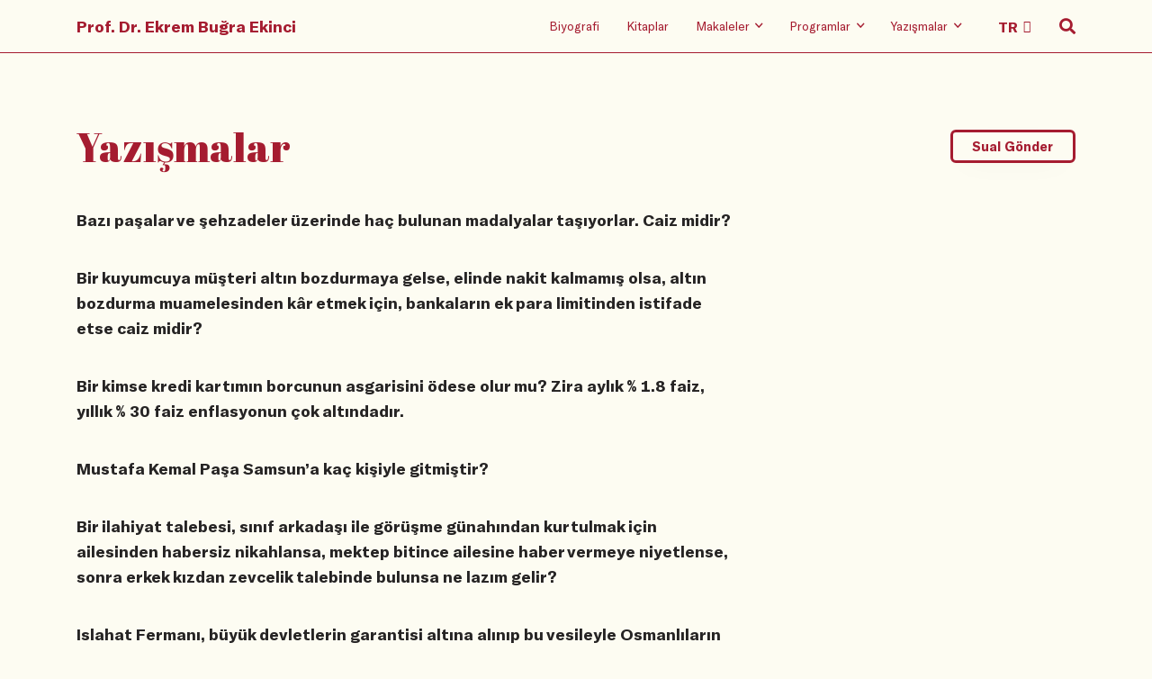

--- FILE ---
content_type: text/html
request_url: https://ekrembugraekinci.com/questions/?pg=60&id=
body_size: 115328
content:
<!DOCTYPE html>
<html lang="tr">

<head>
	<meta charset="utf-8" />
    <meta name="viewport" content="width=device-width, initial-scale=1, shrink-to-fit=no" />
    <link rel="stylesheet" href="/static/css/bootstrap.grid.css" />
    <link rel="stylesheet" href="/static/css/reset.css" />
    <link rel="stylesheet" href="/static/css/fa.min.css" />
    <link rel="stylesheet" href="/static/css/swiper.min.css" />
    <link rel="stylesheet" href="/static/css/typeface.css" />
    <link rel="stylesheet" href="/static/css/index.min.css" />
	<meta name="keywords" content="Ekrem Buğra Ekinci, Ekrem Ekinci, Osmanlı Hukuku, Hukuk Tarihi, islam hukuku, İslam hukuku, Mahkemeler, tanzimat, klasik devir, roma hukuku, şeriat mahkemeleri, tarih, osmanlı devleti, selçuklu devleti, kültürel makaleler, tarihi makaleler">
	<meta name="description" content="Ekrem Buğra Ekinci'nin resmi web sayfasıdır. Osmanlı Hukuku, İslam Hukuku ve Hukuk Tarihi hakkında bilgiler ihtiva etmektedir.">
	<meta name="rating" content="General">
	<meta name="distribution" content="Global">
	<meta name="googlebot" CONTENT="index, follow">
	<meta name="robots" content="all">
	<meta name="robots" CONTENT="index, follow">
	<meta NAME="classification" content="hukuk, tarih">
	<meta name="author" content="ekrem ekinci">
	<meta name="revisit-after" content="1">
	<meta name="google-site-verification" content="3_f5TFHi6yM5OY2etNI4PhIBu0pu9tE1dnTO0m8wJNY" />
	<link rel="apple-touch-icon" sizes="57x57" href="/fv/apple-icon-57x57.png">
	<link rel="apple-touch-icon" sizes="60x60" href="/fv/apple-icon-60x60.png">
	<link rel="apple-touch-icon" sizes="72x72" href="/fv/apple-icon-72x72.png">
	<link rel="apple-touch-icon" sizes="76x76" href="/fv/apple-icon-76x76.png">
	<link rel="apple-touch-icon" sizes="114x114" href="/fv/apple-icon-114x114.png">
	<link rel="apple-touch-icon" sizes="120x120" href="/fv/apple-icon-120x120.png">
	<link rel="apple-touch-icon" sizes="144x144" href="/fv/apple-icon-144x144.png">
	<link rel="apple-touch-icon" sizes="152x152" href="/fv/apple-icon-152x152.png">
	<link rel="apple-touch-icon" sizes="180x180" href="/fv/apple-icon-180x180.png">
	<link rel="icon" type="image/png" sizes="192x192"  href="/fv/android-icon-192x192.png">
	<link rel="icon" type="image/png" sizes="32x32" href="/fv/favicon-32x32.png">
	<link rel="icon" type="image/png" sizes="96x96" href="/fv/favicon-96x96.png">
	<link rel="icon" type="image/png" sizes="16x16" href="/fv/favicon-16x16.png">
	<link rel="manifest" href="/fv/manifest.json">
	<meta name="msapplication-TileColor" content="#ffffff">
	<meta name="msapplication-TileImage" content="/fv/ms-icon-144x144.png">
	<meta name="theme-color" content="#ffffff">
	
	<script type="text/javascript">
	function gotopage2(selval){
	var value = selval.options[selval.selectedIndex].value;
	window.location.href=value;
	}
	</script>
	
<!-- Google tag (gtag.js) -->
<script async src="https://www.googletagmanager.com/gtag/js?id=G-7PGGH6CY04"></script>
<script>
  window.dataLayer = window.dataLayer || [];
  function gtag(){dataLayer.push(arguments);}
  gtag('js', new Date());

  gtag('config', 'G-7PGGH6CY04');
</script>
	
    <title>Yazışmalar</title>
</head>

<body>
   
<header data-aos="fade-in">
        <div class="container">
            <div class="row">
                <div class="col-12 holder">
                    <nav>
                        <div class="hamburger-wrap d-flex d-lg-none">
                            <button class="hamburger hamburger--collapse" type="button">
                                <span class="hamburger-box">
                                    <span class="hamburger-inner"></span>
                                </span>
                            </button>
                        </div>
                        <div class="home-logo">
                            <a class="hidden-link" href="/">Prof. Dr. Ekrem Buğra Ekinci</a>
                        </div>
                        <ul class=" menu-items">
                            <li class="d-none d-lg-block"><a class="hidden-link" href="/biography">Biyografi</a></li>
                            <li class="d-none d-lg-block"><a class="hidden-link" href="/books">Kitaplar</a></li>
                            <li class="d-none d-lg-block">
                                <a class="hidden-link" href="/articles/?ID=1">
                                    <span>Makaleler</span>
                                    <i class="far fa-angle-down"></i>
                                </a>
                                <ul class="sub-menu">
                                    <li><a href="/articles/?ID=1">Aktüel</a></li>
                                    <li><a href="/articles/?ID=2">Akademik</a></li>
                                    <li><a href="/articles/?ID=3">English</a></li>
                                    <li><a href="/articles/?ID=4">Arabic</a></li>
                                    <li><a href="/articles/?ID=5">Diğer Diller</a></li>
                                </ul>
                            </li>
                            <li class="d-none d-lg-block">
                                <a class="hidden-link" href="/radio-shows">
                                    <span>Programlar</span>
                                    <i class="far fa-angle-down"></i>
                                </a>
                                <ul class="sub-menu">
                                    <li><a href="/tv-shows">Televizyon</a></li>
                                    <li><a href="/radio-shows">Radyo</a></li>
                                    <li><a href="/youtube">Youtube</a></li>

                                </ul>
                            </li>
                            <li class="d-none d-lg-block">
                                <a class="hidden-link" href="/questions">
                                    <span>Yazışmalar</span>
                                    <i class="far fa-angle-down"></i>
                                </a>
                                <ul class="sub-menu">
                                    <li><a href="/questions">Tüm Sualler</a></li>
                                    <li><a href="/keywords">Sual Başlıkları</a></li>
									<li><a href="/send-question/">Sual Gönder</a></li>
									<li><a href="/search-advanced/">Arama</a></li>
                                </ul>
                            </li>
                            <li class="d-none d-lg-block language-select">
                                <select class="header-select" onchange="gotopage2(this)">
                                    <option value="/">TR</option>
                                    <option value="/en">EN</option>
									<option value="/ar">AR</option>
                                </select>
                            </li>
                            <li class="search-icon">
                                <i class="fas fa-search"></i>
                                <i class="far fa-search"></i>
                                <i class="far fa-times"></i>
                            </li>
                        </ul>
                    </nav>


                </div>
            </div>
        </div>
        <div class="mobile-menu d-block d-lg-none">
            <div class="container">
                <div class="row">
                    <div class="col-12">
                        <ul class="mobile-menu-list">
                            <li class="mobile-menu-item">
                                <a class="mobile-hidden" href="/biography">Biyografi</a>
                            </li>
                            <li class="mobile-menu-item">
                                <a class="mobile-hidden" href="/books">Kitaplar</a>
                            </li>
                            <li class="mobile-menu-item">
                                <a class="mobile-hidden" href="/articles/?ID=1">Makaleler</a>
                                <ul class="mobile-submenu wrapping">
                                    <li class="mobile-submenu-item">
                                        <a href="/articles/?ID=1">- Aktüel</a>
                                    </li>
                                    <li class="mobile-submenu-item">
                                        <a href="/articles/?ID=2">- Akademik</a>
                                    </li>
                                    <li class="mobile-submenu-item">
                                        <a href="/articles/?ID=3">- English</a>
                                    </li>
                                    <li class="mobile-submenu-item">
                                        <a href="/articles/?ID=4">- Arabic</a>
                                    </li>
                                    <li class="mobile-submenu-item">
                                        <a href="/articles/?ID=5">- Diğer Diller</a>
                                    </li>
                                </ul>
                            </li>
                            <li class="mobile-menu-item">
                                <a class="mobile-hidden" href="/radio-shows">Programlar</a>
                                <ul class="mobile-submenu wrapping">
                                    <li class="mobile-submenu-item">
                                        <a href="/tv-shows">- Televizyon</a>
                                    </li>
                                    <li class="mobile-submenu-item">
                                        <a href="/radio-shows">- Radyo</a>
                                    </li>
                                    <li class="mobile-submenu-item">
                                        <a href="/youtube">- Youtube</a>
                                    </li>
                                </ul>
                            </li>
                            <li class="mobile-menu-item">
                                <a class="mobile-hidden" href="/questions">Yazışmalar</a>
                                <ul class="mobile-submenu wrapping">
                                    <li class="mobile-submenu-item">
                                        <a href="/questions">- Tüm Sualler</a>
                                    </li>
									<li class="mobile-submenu-item">
                                        <a href="/keywords">- Sual Başlıkları</a>
                                    </li>
									<li class="mobile-submenu-item">
                                        <a href="/send-question">- Sual Gönder</a>
                                    </li>
									<li class="mobile-submenu-item">
                                        <a href="/search-advanced">- Arama</a>
                                    </li>
                                </ul>
                            </li>
                        </ul>
                    </div>
                </div>
            </div>
        </div>
        <div class="search-wrp">
            <div class="container">
                <div class="row justify-content-lg-center">
                    <div class="col-12 col-lg-8">
                        <form method="get" action="/search-results">
                            <span class="mb-s-i label-wrp">
                                <label for="q">Suallerde, makalelerde, programlarda arama yapın.</label>
                            </span>
                            <span class="mb-s-i input-wrp">
                                <input type="search" name="srch" id="srch" placeholder="Arama yapın" />
                                <button class="transparent">
                                    <i class="far fa-search"></i>
                                </button>
								
                            </span>
							<span class="mb-s-i radio-wrp"">
							<p>
                                        <a href="/search-advanced">Gelişmiş Arama İçin Tıklayınız!</a>
                                    </p>
							</span>
							<span class="mb-s-i radio-wrp" style="display:none;">
                                <input type="radio" class="custom-control-input" id="type" name="type" value="makale" checked="">
                                <label class="custom-control-label" for="type">Makaleler</label>

                                <input type="radio" class="custom-control-input" id="type2" name="type" value="yazisma">
                                <label class="custom-control-label" for="type2">Yazışmalar</label>

                                <input type="radio" class="custom-control-input" id="type3" name="type" value="program">
                                <label class="custom-control-label" for="type3">Programlar</label>
                            </span>
                        </form>
                    </div>
                </div>
            </div>
        </div>
    </header>

    <main class="questions">

        <div class="container">
            <div class="row">
                <div class="col-12">
                    <div data-aos="fade-in" data-aos-anchor-placement="top-bottom" class="page-header">
                        <h1>Yazışmalar</h1>
                        <button class="main-button" onclick="location.href='/send-question';">Sual Gönder</button>
                    </div>
                </div>
            </div>
            <div class="row">
                <div class="col-12 col-lg-8">
                    <ul class="questions-list">
					
					
                        <li data-aos="fade-in" data-aos-anchor-placement="top-bottom" class="questions-list-item">
                            <a href="/question/?ID=38887&text=bazi-paşalar-ve-şehzadeler-üzerinde-haç-bulunan-madalyalar-taşiyorlar--caiz-midir-
">
                                <!-- <div class="date-day">
                                    <span class="date">27 Nisan 2012</span>, <span class="day">Cuma</span>
                                </div> -->
                                <div class="question-title">
                                   Bazı paşalar ve şehzadeler üzerinde haç bulunan madalyalar taşıyorlar. Caiz midir?

                                </div>
                            </a>
                        </li>
                    
					
                        <li data-aos="fade-in" data-aos-anchor-placement="top-bottom" class="questions-list-item">
                            <a href="/question/?ID=38870&text=bir-kuyumcuya-müşteri-altin-bozdurmaya-gelse--elinde-nakit-kalmamiş-olsa--altin-bozdurma-muamelesinden-kâr-etmek-için--bankalarin-ek-para-limitinden-istifade-etse-caiz-midir-
">
                                <!-- <div class="date-day">
                                    <span class="date">27 Nisan 2012</span>, <span class="day">Cuma</span>
                                </div> -->
                                <div class="question-title">
                                   Bir kuyumcuya müşteri altın bozdurmaya gelse, elinde nakit kalmamış olsa, altın bozdurma muamelesinden kâr etmek için, bankaların ek para limitinden istifade etse caiz midir?

                                </div>
                            </a>
                        </li>
                    
					
                        <li data-aos="fade-in" data-aos-anchor-placement="top-bottom" class="questions-list-item">
                            <a href="/question/?ID=38869&text=bir-kimse-kredi-kartimin-borcunun-asgarisini-ödese-olur-mu--zira-aylik-%-1-8-faiz--yillik-%-30-faiz-enflasyonun-çok-altindadir-
">
                                <!-- <div class="date-day">
                                    <span class="date">27 Nisan 2012</span>, <span class="day">Cuma</span>
                                </div> -->
                                <div class="question-title">
                                   Bir kimse kredi kartımın borcunun asgarisini ödese olur mu? Zira aylık % 1.8 faiz, yıllık % 30 faiz enflasyonun çok altındadır.

                                </div>
                            </a>
                        </li>
                    
					
                        <li data-aos="fade-in" data-aos-anchor-placement="top-bottom" class="questions-list-item">
                            <a href="/question/?ID=38868&text=mustafa-kemal-paşa-samsun’a-kaç-kişiyle-gitmiştir-
">
                                <!-- <div class="date-day">
                                    <span class="date">27 Nisan 2012</span>, <span class="day">Cuma</span>
                                </div> -->
                                <div class="question-title">
                                   Mustafa Kemal Paşa Samsun’a kaç kişiyle gitmiştir?

                                </div>
                            </a>
                        </li>
                    
					
                        <li data-aos="fade-in" data-aos-anchor-placement="top-bottom" class="questions-list-item">
                            <a href="/question/?ID=38867&text=bir-ilahiyat-talebesi--sinif-arkadaşi-ile-görüşme-günahindan-kurtulmak-için-ailesinden-habersiz-nikahlansa--mektep-bitince-ailesine-haber-vermeye-niyetlense--sonra-erkek-kizdan-zevcelik-talebinde-bulunsa-ne-lazim-gelir-
">
                                <!-- <div class="date-day">
                                    <span class="date">27 Nisan 2012</span>, <span class="day">Cuma</span>
                                </div> -->
                                <div class="question-title">
                                   Bir ilahiyat talebesi, sınıf arkadaşı ile görüşme günahından kurtulmak için ailesinden habersiz nikahlansa, mektep bitince ailesine haber vermeye niyetlense, sonra erkek kızdan zevcelik talebinde bulunsa ne lazım gelir?

                                </div>
                            </a>
                        </li>
                    
					
                        <li data-aos="fade-in" data-aos-anchor-placement="top-bottom" class="questions-list-item">
                            <a href="/question/?ID=38847&text=islahat-fermani--büyük-devletlerin-garantisi-altina-alinip-bu-vesileyle-osmanlilarin-iç-işlerine-karişmasina-yol-açtiği-için-tenkit-olunuyor--ne-dersiniz-
">
                                <!-- <div class="date-day">
                                    <span class="date">27 Nisan 2012</span>, <span class="day">Cuma</span>
                                </div> -->
                                <div class="question-title">
                                   Islahat Fermanı, büyük devletlerin garantisi altına alınıp bu vesileyle Osmanlıların iç işlerine karışmasına yol açtığı için tenkit olunuyor. Ne dersiniz?

                                </div>
                            </a>
                        </li>
                    
					
                        <li data-aos="fade-in" data-aos-anchor-placement="top-bottom" class="questions-list-item">
                            <a href="/question/?ID=38846&text=bazi-kitaplarinizda-kaynakça-ve-dipnot-olmamasinin-sebebi-nedir-
">
                                <!-- <div class="date-day">
                                    <span class="date">27 Nisan 2012</span>, <span class="day">Cuma</span>
                                </div> -->
                                <div class="question-title">
                                   Bazı kitaplarınızda kaynakça ve dipnot olmamasının sebebi nedir?

                                </div>
                            </a>
                        </li>
                    
					
                        <li data-aos="fade-in" data-aos-anchor-placement="top-bottom" class="questions-list-item">
                            <a href="/question/?ID=38845&text=gelire-endeksli-senet-ticareti-caiz-midir-
">
                                <!-- <div class="date-day">
                                    <span class="date">27 Nisan 2012</span>, <span class="day">Cuma</span>
                                </div> -->
                                <div class="question-title">
                                   Gelire endeksli senet ticareti caiz midir?

                                </div>
                            </a>
                        </li>
                    
					
                        <li data-aos="fade-in" data-aos-anchor-placement="top-bottom" class="questions-list-item">
                            <a href="/question/?ID=38844&text=halet-efendi--terekesinden-fener-rum-patrikhanesi'ne-miras-birakiyor--bu-caiz-mi--sizce-böyle-yapmasinin-sebebi-nedir-
">
                                <!-- <div class="date-day">
                                    <span class="date">27 Nisan 2012</span>, <span class="day">Cuma</span>
                                </div> -->
                                <div class="question-title">
                                   Halet Efendi, terekesinden Fener Rum Patrikhanesi'ne miras bırakıyor. Bu caiz mi? Sizce böyle yapmasının sebebi nedir?

                                </div>
                            </a>
                        </li>
                    
					
                        <li data-aos="fade-in" data-aos-anchor-placement="top-bottom" class="questions-list-item">
                            <a href="/question/?ID=38843&text=zevc-ve-zevcenin-birbiri-için-eş-kelimesini-kullanmasi-münasip-midir-
">
                                <!-- <div class="date-day">
                                    <span class="date">27 Nisan 2012</span>, <span class="day">Cuma</span>
                                </div> -->
                                <div class="question-title">
                                   Zevc ve zevcenin birbiri için eş kelimesini kullanması münasip midir?

                                </div>
                            </a>
                        </li>
                    
					
                        <li data-aos="fade-in" data-aos-anchor-placement="top-bottom" class="questions-list-item">
                            <a href="/question/?ID=38842&text=kimya-fabrikasinda-çalişan-işçinin--çözücü-madde-doldururken--teneffüs-ettiği-buhar-nedeniyle-orucu-bozulur-mu-
">
                                <!-- <div class="date-day">
                                    <span class="date">27 Nisan 2012</span>, <span class="day">Cuma</span>
                                </div> -->
                                <div class="question-title">
                                   Kimya fabrikasında çalışan işçinin, çözücü madde doldururken, teneffüs ettiği buhar nedeniyle orucu bozulur mu?

                                </div>
                            </a>
                        </li>
                    
					
                        <li data-aos="fade-in" data-aos-anchor-placement="top-bottom" class="questions-list-item">
                            <a href="/question/?ID=38841&text=osmanli-devleti’nin-ilk-zamanlarina-ait-vesikalarda-bazi-kelimelerin-farkli-farkli-yazilişinin-sebebi-nedir-
">
                                <!-- <div class="date-day">
                                    <span class="date">27 Nisan 2012</span>, <span class="day">Cuma</span>
                                </div> -->
                                <div class="question-title">
                                   Osmanlı Devleti’nin ilk zamanlarına ait vesikalarda bazı kelimelerin farklı farklı yazılışının sebebi nedir?

                                </div>
                            </a>
                        </li>
                    
					
                        <li data-aos="fade-in" data-aos-anchor-placement="top-bottom" class="questions-list-item">
                            <a href="/question/?ID=38840&text=ismail-fenni-ertuğrul-nasil-birisidir-
">
                                <!-- <div class="date-day">
                                    <span class="date">27 Nisan 2012</span>, <span class="day">Cuma</span>
                                </div> -->
                                <div class="question-title">
                                   İsmail Fenni Ertuğrul nasıl birisidir?

                                </div>
                            </a>
                        </li>
                    
					
                        <li data-aos="fade-in" data-aos-anchor-placement="top-bottom" class="questions-list-item">
                            <a href="/question/?ID=38839&text=kur’an-i-kerim-okuyup-sevabini-ölünün-ruhuna-bağişlamak-islam’da-yoktur-diyenin-hükmü-nedir-
">
                                <!-- <div class="date-day">
                                    <span class="date">27 Nisan 2012</span>, <span class="day">Cuma</span>
                                </div> -->
                                <div class="question-title">
                                   Kur’an-ı kerim okuyup sevabını ölünün ruhuna bağışlamak İslam’da yoktur diyenin hükmü nedir?

                                </div>
                            </a>
                        </li>
                    
					
                        <li data-aos="fade-in" data-aos-anchor-placement="top-bottom" class="questions-list-item">
                            <a href="/question/?ID=38838&text=ikindiden-sonra-uyumanin-hükmü-nedir-
">
                                <!-- <div class="date-day">
                                    <span class="date">27 Nisan 2012</span>, <span class="day">Cuma</span>
                                </div> -->
                                <div class="question-title">
                                   İkindiden sonra uyumanın hükmü nedir?

                                </div>
                            </a>
                        </li>
                    
					
                        <li data-aos="fade-in" data-aos-anchor-placement="top-bottom" class="questions-list-item">
                            <a href="/question/?ID=38837&text=adak-etini-akrabasina-verse--onlar-da-kesene-ikram-etse--yiyebilir-mi-
">
                                <!-- <div class="date-day">
                                    <span class="date">27 Nisan 2012</span>, <span class="day">Cuma</span>
                                </div> -->
                                <div class="question-title">
                                   Adak etini akrabasına verse, onlar da kesene ikram etse, yiyebilir mi?

                                </div>
                            </a>
                        </li>
                    
					
                        <li data-aos="fade-in" data-aos-anchor-placement="top-bottom" class="questions-list-item">
                            <a href="/question/?ID=38835&text=süt-emziren-kadinin-sütü-faydali-olup-bunu-sağip-namahrem-bir-erkeğin-mesela-gözüne-damla-olarak-kullanilmasi-caiz-midir-
">
                                <!-- <div class="date-day">
                                    <span class="date">27 Nisan 2012</span>, <span class="day">Cuma</span>
                                </div> -->
                                <div class="question-title">
                                   Süt emziren kadının sütü faydalı olup bunu sağıp namahrem bir erkeğin mesela gözüne damla olarak kullanılması caiz midir?

                                </div>
                            </a>
                        </li>
                    
					
                        <li data-aos="fade-in" data-aos-anchor-placement="top-bottom" class="questions-list-item">
                            <a href="/question/?ID=38834&text=kan-baği-olan-iki-kişiyi-ayni-firmada-çaliştirmiyorlar--kan-baği-olduğu-halde-yalan-beyanda-bulunmak-kul-hakki-olur-mu-
">
                                <!-- <div class="date-day">
                                    <span class="date">27 Nisan 2012</span>, <span class="day">Cuma</span>
                                </div> -->
                                <div class="question-title">
                                   Kan bağı olan iki kişiyi aynı firmada çalıştırmıyorlar. Kan bağı olduğu halde yalan beyanda bulunmak kul hakkı olur mu?

                                </div>
                            </a>
                        </li>
                    
					
                        <li data-aos="fade-in" data-aos-anchor-placement="top-bottom" class="questions-list-item">
                            <a href="/question/?ID=38764&text=bir-arkadaşim-bana-birkaç-ödünç-kitap-vermişti--sonra-irtibatimiz-kesildi--kitaplarini-gel-al-dediysem-de-almadi--senin-olsun--sen-de-başkalarina-verirsin-dedi--başkalarina-vermek-zorunda-miyim-
">
                                <!-- <div class="date-day">
                                    <span class="date">27 Nisan 2012</span>, <span class="day">Cuma</span>
                                </div> -->
                                <div class="question-title">
                                   Bir arkadaşım bana birkaç ödünç kitap vermişti. Sonra irtibatımız kesildi. Kitaplarını gel al dediysem de almadı. Senin olsun, sen de başkalarına verirsin dedi. Başkalarına vermek zorunda mıyım?

                                </div>
                            </a>
                        </li>
                    
					
                        <li data-aos="fade-in" data-aos-anchor-placement="top-bottom" class="questions-list-item">
                            <a href="/question/?ID=38763&text=mazbut-bir-şekilde-bilinen-peygamber-kabirleri-var-midir-">
                                <!-- <div class="date-day">
                                    <span class="date">27 Nisan 2012</span>, <span class="day">Cuma</span>
                                </div> -->
                                <div class="question-title">
                                   Mazbut bir şekilde bilinen peygamber kabirleri var mıdır?
                                </div>
                            </a>
                        </li>
                    
					
                        <li data-aos="fade-in" data-aos-anchor-placement="top-bottom" class="questions-list-item">
                            <a href="/question/?ID=38762&text=mektebin-spor-salonunun-işiğini--prizini--klimasini-şahsi-muhtelif-sporlar-için-kullanmak-caiz-midir-
">
                                <!-- <div class="date-day">
                                    <span class="date">27 Nisan 2012</span>, <span class="day">Cuma</span>
                                </div> -->
                                <div class="question-title">
                                   Mektebin spor salonunun ışığını, prizini, klimasını şahsi muhtelif sporlar için kullanmak caiz midir?

                                </div>
                            </a>
                        </li>
                    
					
                        <li data-aos="fade-in" data-aos-anchor-placement="top-bottom" class="questions-list-item">
                            <a href="/question/?ID=38761&text=cemaat-imami-rekâtlarin-sayisinda-hata-yaparsa-cemaat-ne-yapar-
">
                                <!-- <div class="date-day">
                                    <span class="date">27 Nisan 2012</span>, <span class="day">Cuma</span>
                                </div> -->
                                <div class="question-title">
                                   Cemaat imamı rekâtların sayısında hata yaparsa cemaat ne yapar?

                                </div>
                            </a>
                        </li>
                    
					
                        <li data-aos="fade-in" data-aos-anchor-placement="top-bottom" class="questions-list-item">
                            <a href="/question/?ID=38760&text=bir-gayri-müslim-için-bir-müslümandan-daha-ahlâklidir-denir-mi-
">
                                <!-- <div class="date-day">
                                    <span class="date">27 Nisan 2012</span>, <span class="day">Cuma</span>
                                </div> -->
                                <div class="question-title">
                                   Bir gayrı müslim için bir müslümandan daha ahlâklıdır denir mi?

                                </div>
                            </a>
                        </li>
                    
					
                        <li data-aos="fade-in" data-aos-anchor-placement="top-bottom" class="questions-list-item">
                            <a href="/question/?ID=38759&text=mehmet-akif--“medeniyet-dediğin-tek-dişi-kalmiş-canavar”-derken-neyi-anlatmak-istemiştir--
">
                                <!-- <div class="date-day">
                                    <span class="date">27 Nisan 2012</span>, <span class="day">Cuma</span>
                                </div> -->
                                <div class="question-title">
                                   Mehmet Akif, “Medeniyet dediğin tek dişi kalmış canavar” derken neyi anlatmak istemiştir? 

                                </div>
                            </a>
                        </li>
                    
					
                        <li data-aos="fade-in" data-aos-anchor-placement="top-bottom" class="questions-list-item">
                            <a href="/question/?ID=38758&text=herhangi-bir-harami-işlemem-gerekiyor-demek-mahzurlu-mu--
">
                                <!-- <div class="date-day">
                                    <span class="date">27 Nisan 2012</span>, <span class="day">Cuma</span>
                                </div> -->
                                <div class="question-title">
                                   Herhangi bir haramı işlemem gerekiyor demek mahzurlu mu? 

                                </div>
                            </a>
                        </li>
                    
					
                        <li data-aos="fade-in" data-aos-anchor-placement="top-bottom" class="questions-list-item">
                            <a href="/question/?ID=38757&text=mesela-fatih-sultan-mehmed’in-rodos’ta--belgrad’da-kaybetmesi--bunlarin-meşru-cihad-olmadiğini-mi-gösterir-
">
                                <!-- <div class="date-day">
                                    <span class="date">27 Nisan 2012</span>, <span class="day">Cuma</span>
                                </div> -->
                                <div class="question-title">
                                   Mesela Fatih Sultan Mehmed’in Rodos’ta, Belgrad’da kaybetmesi, bunların meşru cihad olmadığını mı gösterir?

                                </div>
                            </a>
                        </li>
                    
					
                        <li data-aos="fade-in" data-aos-anchor-placement="top-bottom" class="questions-list-item">
                            <a href="/question/?ID=38756&text=bende-biraz-korkaklik-var--kavgaci-birisi-değilim--kavgadan-korkuyorum--tarihi-şahsiyetler-gibi-cesur-olmak-istiyorum--bunun-için-ne-yapmaliyim-
">
                                <!-- <div class="date-day">
                                    <span class="date">27 Nisan 2012</span>, <span class="day">Cuma</span>
                                </div> -->
                                <div class="question-title">
                                   Bende biraz korkaklık var. Kavgacı birisi değilim. Kavgadan korkuyorum. Tarihi şahsiyetler gibi cesur olmak istiyorum. Bunun için ne yapmalıyım?

                                </div>
                            </a>
                        </li>
                    
					
                        <li data-aos="fade-in" data-aos-anchor-placement="top-bottom" class="questions-list-item">
                            <a href="/question/?ID=38755&text=namaz-kilarken-rabita-yapilir-mi-
">
                                <!-- <div class="date-day">
                                    <span class="date">27 Nisan 2012</span>, <span class="day">Cuma</span>
                                </div> -->
                                <div class="question-title">
                                   Namaz kılarken rabıta yapılır mı?

                                </div>
                            </a>
                        </li>
                    
					
                        <li data-aos="fade-in" data-aos-anchor-placement="top-bottom" class="questions-list-item">
                            <a href="/question/?ID=38754&text=yalniz-yaşayan-bir-yaşli-kadinin-3-kizi-1-oğlu-kalsa--mirasi-nasil-taksim-edilir-
">
                                <!-- <div class="date-day">
                                    <span class="date">27 Nisan 2012</span>, <span class="day">Cuma</span>
                                </div> -->
                                <div class="question-title">
                                   Yalnız yaşayan bir yaşlı kadının 3 kızı 1 oğlu kalsa, mirası nasıl taksim edilir?

                                </div>
                            </a>
                        </li>
                    
					
                        <li data-aos="fade-in" data-aos-anchor-placement="top-bottom" class="questions-list-item">
                            <a href="/question/?ID=38753&text=yamaç-paraşütü-gibi-aktiviteler-caiz-midir-
">
                                <!-- <div class="date-day">
                                    <span class="date">27 Nisan 2012</span>, <span class="day">Cuma</span>
                                </div> -->
                                <div class="question-title">
                                   Yamaç paraşütü gibi aktiviteler caiz midir?

                                </div>
                            </a>
                        </li>
                    
					
                        <li data-aos="fade-in" data-aos-anchor-placement="top-bottom" class="questions-list-item">
                            <a href="/question/?ID=38752&text=cevdet-paşa-maruzat’ta-zamparalarin-çoğalip--gulamparalarin-azaldiğini--gulamparalikla-meşhur-kamil-ve-ali-paşalar-ile-onlara-mensup-olanlar-kalmadi-sözüyle-ne-kast-ediyor-
">
                                <!-- <div class="date-day">
                                    <span class="date">27 Nisan 2012</span>, <span class="day">Cuma</span>
                                </div> -->
                                <div class="question-title">
                                   Cevdet Paşa Maruzat’ta zamparaların çoğalıp, gulamparaların azaldığını, gulamparalıkla meşhur Kamil ve Ali Paşalar ile onlara mensup olanlar kalmadı sözüyle ne kast ediyor?

                                </div>
                            </a>
                        </li>
                    
					
                        <li data-aos="fade-in" data-aos-anchor-placement="top-bottom" class="questions-list-item">
                            <a href="/question/?ID=38751&text=telefondan-mesaj-yoluyla-helallik-almak-muteber-olur-mu--
">
                                <!-- <div class="date-day">
                                    <span class="date">27 Nisan 2012</span>, <span class="day">Cuma</span>
                                </div> -->
                                <div class="question-title">
                                   Telefondan mesaj yoluyla helallik almak muteber olur mu? 

                                </div>
                            </a>
                        </li>
                    
					
                        <li data-aos="fade-in" data-aos-anchor-placement="top-bottom" class="questions-list-item">
                            <a href="/question/?ID=38750&text=bir-osmanli-bürokrati-öldüğü-zaman-mirasina-el-konulduğu--müsadere-edildiği-doğru-mudur-
">
                                <!-- <div class="date-day">
                                    <span class="date">27 Nisan 2012</span>, <span class="day">Cuma</span>
                                </div> -->
                                <div class="question-title">
                                   Bir Osmanlı bürokratı öldüğü zaman mirasına el konulduğu, müsadere edildiği doğru mudur?

                                </div>
                            </a>
                        </li>
                    
					
                        <li data-aos="fade-in" data-aos-anchor-placement="top-bottom" class="questions-list-item">
                            <a href="/question/?ID=38749&text=emirguneoğlu’na-sultan-iv-murad’in-itibar-etmesinin-sebebi-nedir-
">
                                <!-- <div class="date-day">
                                    <span class="date">27 Nisan 2012</span>, <span class="day">Cuma</span>
                                </div> -->
                                <div class="question-title">
                                   Emirguneoğlu’na Sultan IV.Murad’ın itibar etmesinin sebebi nedir?

                                </div>
                            </a>
                        </li>
                    
					
                        <li data-aos="fade-in" data-aos-anchor-placement="top-bottom" class="questions-list-item">
                            <a href="/question/?ID=38748&text=ekonomik-sebeplerle-kayinvalidem-gelinini-ve-oğlunu-bizim-yanimiza-g&ouml;ndermek-istiyor--mahremiyet-sebebiyle-bunu-kabul-etmek-mecburiyetinde-miyim-">
                                <!-- <div class="date-day">
                                    <span class="date">27 Nisan 2012</span>, <span class="day">Cuma</span>
                                </div> -->
                                <div class="question-title">
                                   Ekonomik sebeplerle kayınvalidem gelinini ve oğlunu bizim yanımıza g&ouml;ndermek istiyor. Mahremiyet sebebiyle bunu kabul etmek mecburiyetinde miyim?
                                </div>
                            </a>
                        </li>
                    
					
                        <li data-aos="fade-in" data-aos-anchor-placement="top-bottom" class="questions-list-item">
                            <a href="/question/?ID=38747&text=babasinin-icralik-borcu-olan-biri--kardeşine-zekât-verse--o-da-babalarinin-borcunu-ödese-caiz-olur-mu-
">
                                <!-- <div class="date-day">
                                    <span class="date">27 Nisan 2012</span>, <span class="day">Cuma</span>
                                </div> -->
                                <div class="question-title">
                                   Babasının icralık borcu olan biri, kardeşine zekât verse, o da babalarının borcunu ödese caiz olur mu?

                                </div>
                            </a>
                        </li>
                    
					
                        <li data-aos="fade-in" data-aos-anchor-placement="top-bottom" class="questions-list-item">
                            <a href="/question/?ID=38746&text=pazartesi-oruç-tutmayi-adayan-o-gün-tutamasa--sali-tutsa-olur-mu-
">
                                <!-- <div class="date-day">
                                    <span class="date">27 Nisan 2012</span>, <span class="day">Cuma</span>
                                </div> -->
                                <div class="question-title">
                                   Pazartesi oruç tutmayı adayan o gün tutamasa, Salı tutsa olur mu?

                                </div>
                            </a>
                        </li>
                    
					
                        <li data-aos="fade-in" data-aos-anchor-placement="top-bottom" class="questions-list-item">
                            <a href="/question/?ID=38745&text=adak-orucu-tutan-kimse-sefere-çiksa-bozabilir-mi-
">
                                <!-- <div class="date-day">
                                    <span class="date">27 Nisan 2012</span>, <span class="day">Cuma</span>
                                </div> -->
                                <div class="question-title">
                                   Adak orucu tutan kimse sefere çıksa bozabilir mi?

                                </div>
                            </a>
                        </li>
                    
					
                        <li data-aos="fade-in" data-aos-anchor-placement="top-bottom" class="questions-list-item">
                            <a href="/question/?ID=38744&text=cenaze-yikandiktan-ve-kefenlendikten-sonra-ayağindan-kan-gelse-tekrar-yikanir-mi-
">
                                <!-- <div class="date-day">
                                    <span class="date">27 Nisan 2012</span>, <span class="day">Cuma</span>
                                </div> -->
                                <div class="question-title">
                                   Cenaze yıkandıktan ve kefenlendikten sonra ayağından kan gelse tekrar yıkanır mı?

                                </div>
                            </a>
                        </li>
                    
					
                        <li data-aos="fade-in" data-aos-anchor-placement="top-bottom" class="questions-list-item">
                            <a href="/question/?ID=38743&text=hitan-(sünnet-olmanin)-dinde-tam-olarak-fonksiyonu-nedir--
">
                                <!-- <div class="date-day">
                                    <span class="date">27 Nisan 2012</span>, <span class="day">Cuma</span>
                                </div> -->
                                <div class="question-title">
                                   Hıtan (sünnet olmanın) dinde tam olarak fonksiyonu nedir? 

                                </div>
                            </a>
                        </li>
                    
					
                        <li data-aos="fade-in" data-aos-anchor-placement="top-bottom" class="questions-list-item">
                            <a href="/question/?ID=38742&text=diyet-ödeyecek-parasi-olmayan-kimsenin-diyeti-beytülmaldan-mi-ödenirdi-
">
                                <!-- <div class="date-day">
                                    <span class="date">27 Nisan 2012</span>, <span class="day">Cuma</span>
                                </div> -->
                                <div class="question-title">
                                   Diyet ödeyecek parası olmayan kimsenin diyeti beytülmaldan mı ödenirdi?

                                </div>
                            </a>
                        </li>
                    
					
                        <li data-aos="fade-in" data-aos-anchor-placement="top-bottom" class="questions-list-item">
                            <a href="/question/?ID=38741&text=alişveriş-sitelerinde-sanal-cüzdan-tatbikati-var--alişveriş-öncesinde-veya-tam-alişveriş-aninda-eğer-parayi-cüzdana-yükleyip-alişveriş-yapilirsa-bir-miktar-cüzdana-iade-ediliyor--caiz-midir-
">
                                <!-- <div class="date-day">
                                    <span class="date">27 Nisan 2012</span>, <span class="day">Cuma</span>
                                </div> -->
                                <div class="question-title">
                                   Alışveriş sitelerinde sanal cüzdan tatbikatı var. Alışveriş öncesinde veya tam alışveriş anında eğer parayı cüzdana yükleyip alışveriş yapılırsa bir miktar cüzdana iade ediliyor. Caiz midir?

                                </div>
                            </a>
                        </li>
                    
					
                        <li data-aos="fade-in" data-aos-anchor-placement="top-bottom" class="questions-list-item">
                            <a href="/question/?ID=38740&text=ziya-hurşid'in-meşhur-tehdide-rağmen-saltanatin-ilgasi-kanuna-muhalif-olmasinin-sebebi-neydi--padişahi-veya-hanedani-mi-seviyordu--bu-muhalefetine-rağmen-nasil-hayatta-kalabildi-

">
                                <!-- <div class="date-day">
                                    <span class="date">27 Nisan 2012</span>, <span class="day">Cuma</span>
                                </div> -->
                                <div class="question-title">
                                   Ziya Hurşid'in meşhur tehdide rağmen saltanatın ilgası kanuna muhalif olmasının sebebi neydi? Padişahı veya hanedanı mı seviyordu? Bu muhalefetine rağmen nasıl hayatta kalabildi?


                                </div>
                            </a>
                        </li>
                    
					
                        <li data-aos="fade-in" data-aos-anchor-placement="top-bottom" class="questions-list-item">
                            <a href="/question/?ID=38739&text=amerika’daki-jüri-sisteminin-kaynaği-islam-hukuku-mudur-
">
                                <!-- <div class="date-day">
                                    <span class="date">27 Nisan 2012</span>, <span class="day">Cuma</span>
                                </div> -->
                                <div class="question-title">
                                   Amerika’daki jüri sisteminin kaynağı İslam hukuku mudur?

                                </div>
                            </a>
                        </li>
                    
					
                        <li data-aos="fade-in" data-aos-anchor-placement="top-bottom" class="questions-list-item">
                            <a href="/question/?ID=38738&text=sultan-mecid-ve-zevcesinin-vefat-ve-sultan-vahideddin’in-doğum-tarihleri-nedir-
">
                                <!-- <div class="date-day">
                                    <span class="date">27 Nisan 2012</span>, <span class="day">Cuma</span>
                                </div> -->
                                <div class="question-title">
                                   Sultan Mecid ve zevcesinin vefat ve Sultan Vahideddin’in doğum tarihleri nedir?

                                </div>
                            </a>
                        </li>
                    
					
                        <li data-aos="fade-in" data-aos-anchor-placement="top-bottom" class="questions-list-item">
                            <a href="/question/?ID=38737&text=torunlari-sultan-vahideddin’e-neden-şahbaba-diye-hitap-ediyor-
">
                                <!-- <div class="date-day">
                                    <span class="date">27 Nisan 2012</span>, <span class="day">Cuma</span>
                                </div> -->
                                <div class="question-title">
                                   Torunları Sultan Vahideddin’e neden şahbaba diye hitap ediyor?

                                </div>
                            </a>
                        </li>
                    
					
                        <li data-aos="fade-in" data-aos-anchor-placement="top-bottom" class="questions-list-item">
                            <a href="/question/?ID=38735&text=bir-kimse-sefere-çiksa--giderken-130-km-gitse--dönerken-80-km-lik-kisa-yoldan-gelse--dönerken-seferiliği-devam-eder-mi-
">
                                <!-- <div class="date-day">
                                    <span class="date">27 Nisan 2012</span>, <span class="day">Cuma</span>
                                </div> -->
                                <div class="question-title">
                                   Bir kimse sefere çıksa, giderken 130 km gitse, dönerken 80 km.lik kısa yoldan gelse, dönerken seferiliği devam eder mi?

                                </div>
                            </a>
                        </li>
                    
					
                        <li data-aos="fade-in" data-aos-anchor-placement="top-bottom" class="questions-list-item">
                            <a href="/question/?ID=38734&text=sango-(deniz-mercani)-isimli-deniz-mahsulünden-elde-edilen-bir-gida-takviye-mamulü-vardir--kullanilmasi-caiz-mi-
">
                                <!-- <div class="date-day">
                                    <span class="date">27 Nisan 2012</span>, <span class="day">Cuma</span>
                                </div> -->
                                <div class="question-title">
                                   Sango (deniz mercanı) isimli deniz mahsulünden elde edilen bir gıda takviye mamulü vardır. Kullanılması caiz mi?

                                </div>
                            </a>
                        </li>
                    
					
                        <li data-aos="fade-in" data-aos-anchor-placement="top-bottom" class="questions-list-item">
                            <a href="/question/?ID=38732&text=ev-sahibi-fahiş-fiyatlari-iddia-ederek-1-yillik-kira-kontrati-içinde-kiraya-zam-yapabilir-mi-
">
                                <!-- <div class="date-day">
                                    <span class="date">27 Nisan 2012</span>, <span class="day">Cuma</span>
                                </div> -->
                                <div class="question-title">
                                   Ev sahibi fahiş fiyatları iddia ederek 1 yıllık kira kontratı içinde kiraya zam yapabilir mi?

                                </div>
                            </a>
                        </li>
                    
					
                        <li data-aos="fade-in" data-aos-anchor-placement="top-bottom" class="questions-list-item">
                            <a href="/question/?ID=38731&text=bir-müslüman--mülhid-olduğunu-katiyen-bildiği-ama-diğer-insanlarin-bilmediği-biri-öldüğünde--cenaze-namazinin-kilinmamasi-gerektiğini-söylemek-mecburiyetinde-midir-
">
                                <!-- <div class="date-day">
                                    <span class="date">27 Nisan 2012</span>, <span class="day">Cuma</span>
                                </div> -->
                                <div class="question-title">
                                   Bir Müslüman, mülhid olduğunu katiyen bildiği ama diğer insanların bilmediği biri öldüğünde, cenaze namazının kılınmaması gerektiğini söylemek mecburiyetinde midir?

                                </div>
                            </a>
                        </li>
                    
					
                        <li data-aos="fade-in" data-aos-anchor-placement="top-bottom" class="questions-list-item">
                            <a href="/question/?ID=38730&text=“dininizin-yarisini-hümeyra’dan-(ayşe’den)-öğreniniz”-hadis-i-şerifinin-bir-varyantinda-üçte-ikisini--diğerinde-ise-üçte-birini-rivayeti-geçiyor--hangisi-doğrudur-
">
                                <!-- <div class="date-day">
                                    <span class="date">27 Nisan 2012</span>, <span class="day">Cuma</span>
                                </div> -->
                                <div class="question-title">
                                   “Dininizin yarısını Hümeyra’dan (Ayşe’den) öğreniniz” hadis-i şerifinin bir varyantında üçte ikisini, diğerinde ise üçte birini rivayeti geçiyor. Hangisi doğrudur?

                                </div>
                            </a>
                        </li>
                    
					
                        <li data-aos="fade-in" data-aos-anchor-placement="top-bottom" class="questions-list-item">
                            <a href="/question/?ID=38729&text=katl-olunan-padişahlar-içerisinde-sultan-iv--mustafa-diğerlerinden-farkli-bir-tarafa-konulabilir-mi-
">
                                <!-- <div class="date-day">
                                    <span class="date">27 Nisan 2012</span>, <span class="day">Cuma</span>
                                </div> -->
                                <div class="question-title">
                                   Katl olunan padişahlar içerisinde Sultan IV. Mustafa diğerlerinden farklı bir tarafa konulabilir mi?

                                </div>
                            </a>
                        </li>
                    
					
                        <li data-aos="fade-in" data-aos-anchor-placement="top-bottom" class="questions-list-item">
                            <a href="/question/?ID=38709&text=latince-nasil-oldu-da-ölü-bir-lisan-haline-geldi-">
                                <!-- <div class="date-day">
                                    <span class="date">27 Nisan 2012</span>, <span class="day">Cuma</span>
                                </div> -->
                                <div class="question-title">
                                   Latince nasıl oldu da ölü bir lisan haline geldi?
                                </div>
                            </a>
                        </li>
                    
					
                        <li data-aos="fade-in" data-aos-anchor-placement="top-bottom" class="questions-list-item">
                            <a href="/question/?ID=38673&text=bir-tanidiğim-cinleri-gördüğünü--onlarin-kendisine-haç-öptürmeye-çaliştiğini--“allah-baba-de”-gibi-telkinlerde-bulunduklari-söylüyor--ayrica-arada-“sen-şeytansin”-ve-“çocuğumu-öldürmeye-çalişiyorsunuz”-diyerek-bazi-insanlara-saldiriyor--ne-yapmalidir-
">
                                <!-- <div class="date-day">
                                    <span class="date">27 Nisan 2012</span>, <span class="day">Cuma</span>
                                </div> -->
                                <div class="question-title">
                                   Bir tanıdığım cinleri gördüğünü, onların kendisine haç öptürmeye çalıştığını, “Allah baba de” gibi telkinlerde bulundukları söylüyor. Ayrıca arada “sen şeytansın” ve “çocuğumu öldürmeye çalışıyorsunuz” diyerek bazı insanlara saldırıyor. Ne yapmalıdır?

                                </div>
                            </a>
                        </li>
                    
					
                        <li data-aos="fade-in" data-aos-anchor-placement="top-bottom" class="questions-list-item">
                            <a href="/question/?ID=38672&text=sultan-ibrahim'in-mülteka'yi-resmi-tatbikat-yapan-emri-hangi-tarihlidir-
">
                                <!-- <div class="date-day">
                                    <span class="date">27 Nisan 2012</span>, <span class="day">Cuma</span>
                                </div> -->
                                <div class="question-title">
                                   Sultan İbrahim'in Mülteka'yı resmi tatbikat yapan emri hangi tarihlidir?

                                </div>
                            </a>
                        </li>
                    
					
                        <li data-aos="fade-in" data-aos-anchor-placement="top-bottom" class="questions-list-item">
                            <a href="/question/?ID=38671&text=ingiltere-ve-fransa’nin-ittihadçilari-daha-sonraki-naziler-gibi-harp-ve-insanlik-suçu-işleyen-bir-siyasi-parti-olarak-gördüklerini-söyleyebilir-miyiz-
">
                                <!-- <div class="date-day">
                                    <span class="date">27 Nisan 2012</span>, <span class="day">Cuma</span>
                                </div> -->
                                <div class="question-title">
                                   İngiltere ve Fransa’nın İttihadçıları daha sonraki Naziler gibi harp ve insanlık suçu işleyen bir siyasi parti olarak gördüklerini söyleyebilir miyiz?

                                </div>
                            </a>
                        </li>
                    
					
                        <li data-aos="fade-in" data-aos-anchor-placement="top-bottom" class="questions-list-item">
                            <a href="/question/?ID=38670&text=sultan-vahideddin’in-ve-onu-sevenlerin-hem-o-zaman-hem-de-şu-an-ulusalcilarin-gadrine-maruz-kalmasinin-hikmeti-ne-olabilir-
">
                                <!-- <div class="date-day">
                                    <span class="date">27 Nisan 2012</span>, <span class="day">Cuma</span>
                                </div> -->
                                <div class="question-title">
                                   Sultan Vahideddin’in ve onu sevenlerin hem o zaman hem de şu an ulusalcıların gadrine maruz kalmasının hikmeti ne olabilir?

                                </div>
                            </a>
                        </li>
                    
					
                        <li data-aos="fade-in" data-aos-anchor-placement="top-bottom" class="questions-list-item">
                            <a href="/question/?ID=38669&text=vefat-eden-babanin-mali--geride-kalan-1-zevce--biri-bekâr-2-oğlu-ve-biri-dul-3-kiz-arasinda-nasil-paylaşilir-
">
                                <!-- <div class="date-day">
                                    <span class="date">27 Nisan 2012</span>, <span class="day">Cuma</span>
                                </div> -->
                                <div class="question-title">
                                   Vefat eden babanın malı, geride kalan 1 zevce, biri bekâr 2 oğlu ve biri dul 3 kız arasında nasıl paylaşılır?

                                </div>
                            </a>
                        </li>
                    
					
                        <li data-aos="fade-in" data-aos-anchor-placement="top-bottom" class="questions-list-item">
                            <a href="/question/?ID=38668&text=hazret-i-ibrahim’in--musa’nin--isa'nin-yaşadiğina-dair-müşahhas-delil-var-midir-
">
                                <!-- <div class="date-day">
                                    <span class="date">27 Nisan 2012</span>, <span class="day">Cuma</span>
                                </div> -->
                                <div class="question-title">
                                   Hazret-i İbrahim’in, Musa’nın, İsa'nın yaşadığına dair müşahhas delil var mıdır?

                                </div>
                            </a>
                        </li>
                    
					
                        <li data-aos="fade-in" data-aos-anchor-placement="top-bottom" class="questions-list-item">
                            <a href="/question/?ID=38667&text=contréxeville-anlaşmasi-nedir-
">
                                <!-- <div class="date-day">
                                    <span class="date">27 Nisan 2012</span>, <span class="day">Cuma</span>
                                </div> -->
                                <div class="question-title">
                                   Contréxeville Anlaşması nedir?

                                </div>
                            </a>
                        </li>
                    
					
                        <li data-aos="fade-in" data-aos-anchor-placement="top-bottom" class="questions-list-item">
                            <a href="/question/?ID=38666&text=gençlerde-bu-denli-dinsizleşme-cereyanini-neye-bağliyorsunuz--bu-meselenin-halli-nasil-mümkün-olur-
">
                                <!-- <div class="date-day">
                                    <span class="date">27 Nisan 2012</span>, <span class="day">Cuma</span>
                                </div> -->
                                <div class="question-title">
                                   Gençlerde bu denli dinsizleşme cereyanını neye bağlıyorsunuz? Bu meselenin halli nasıl mümkün olur?

                                </div>
                            </a>
                        </li>
                    
					
                        <li data-aos="fade-in" data-aos-anchor-placement="top-bottom" class="questions-list-item">
                            <a href="/question/?ID=38665&text=allah-şahittir-ki-şu-işi-yapmayacağim-dese--yemin-midir-
">
                                <!-- <div class="date-day">
                                    <span class="date">27 Nisan 2012</span>, <span class="day">Cuma</span>
                                </div> -->
                                <div class="question-title">
                                   Allah şahittir ki şu işi yapmayacağım dese, yemin midir?

                                </div>
                            </a>
                        </li>
                    
					
                        <li data-aos="fade-in" data-aos-anchor-placement="top-bottom" class="questions-list-item">
                            <a href="/question/?ID=38664&text=geçici-ya-da-ebedi-evlenme-yasaği-olan-kişilerin-evlenmeleri-durumunda-bu-kişilere-recm-cezasi-tatbik-edilir-mi--
">
                                <!-- <div class="date-day">
                                    <span class="date">27 Nisan 2012</span>, <span class="day">Cuma</span>
                                </div> -->
                                <div class="question-title">
                                   Geçici ya da ebedi evlenme yasağı olan kişilerin evlenmeleri durumunda bu kişilere recm cezası tatbik edilir mi? 

                                </div>
                            </a>
                        </li>
                    
					
                        <li data-aos="fade-in" data-aos-anchor-placement="top-bottom" class="questions-list-item">
                            <a href="/question/?ID=38663&text=arkadaşlarla-ileride-ev-yapmak-üzere-kooperatif-kurduk--bir-tarla-aliyoruz--kurucular-olarak-emek-harciyoruz--kurucu-7-kişi-hisse-başina-daha-düşük-bir-meblağ-ödese-caiz-olur-mu-
">
                                <!-- <div class="date-day">
                                    <span class="date">27 Nisan 2012</span>, <span class="day">Cuma</span>
                                </div> -->
                                <div class="question-title">
                                   Arkadaşlarla ileride ev yapmak üzere kooperatif kurduk. Bir tarla alıyoruz. Kurucular olarak emek harcıyoruz. Kurucu 7 kişi hisse başına daha düşük bir meblağ ödese caiz olur mu?

                                </div>
                            </a>
                        </li>
                    
					
                        <li data-aos="fade-in" data-aos-anchor-placement="top-bottom" class="questions-list-item">
                            <a href="/question/?ID=38662&text=ayin-yarilmasi-gibi-büyük-bir-hadisenin--bütün-tarihi-kaynaklarda-geçmesi-ya-da-en-azindan-bazi-ecnebi-kaynaklarda-geçmesi-lazim-gelmez-mi-
">
                                <!-- <div class="date-day">
                                    <span class="date">27 Nisan 2012</span>, <span class="day">Cuma</span>
                                </div> -->
                                <div class="question-title">
                                   Ayın yarılması gibi büyük bir hadisenin, bütün tarihi kaynaklarda geçmesi ya da en azından bazı ecnebi kaynaklarda geçmesi lazım gelmez mi?

                                </div>
                            </a>
                        </li>
                    
					
                        <li data-aos="fade-in" data-aos-anchor-placement="top-bottom" class="questions-list-item">
                            <a href="/question/?ID=38661&text=bir-ayette-her-canlidan-bir-çift-yarattik-demesine-rağmen--bazi-canlilarin-tek-cinsiyetli-olduğunu-bazi-canlilarda-da-ikiden-fazla-cinsiyet-bulunduğunu-biliyoruz--ne-dersiniz-
">
                                <!-- <div class="date-day">
                                    <span class="date">27 Nisan 2012</span>, <span class="day">Cuma</span>
                                </div> -->
                                <div class="question-title">
                                   Bir ayette her canlıdan bir çift yarattık demesine rağmen, bazı canlıların tek cinsiyetli olduğunu bazı canlılarda da ikiden fazla cinsiyet bulunduğunu biliyoruz. Ne dersiniz?

                                </div>
                            </a>
                        </li>
                    
					
                        <li data-aos="fade-in" data-aos-anchor-placement="top-bottom" class="questions-list-item">
                            <a href="/question/?ID=38660&text=neden-peygamber-mucizelerini-o-zamanda-yaşamiş-insanlar-gördü-de-biz-göremiyoruz--
">
                                <!-- <div class="date-day">
                                    <span class="date">27 Nisan 2012</span>, <span class="day">Cuma</span>
                                </div> -->
                                <div class="question-title">
                                   Neden peygamber mucizelerini o zamanda yaşamış insanlar gördü de biz göremiyoruz? 

                                </div>
                            </a>
                        </li>
                    
					
                        <li data-aos="fade-in" data-aos-anchor-placement="top-bottom" class="questions-list-item">
                            <a href="/question/?ID=38659&text=neden-kur’an-i-kerimde-sadece-arap-yarimadasinda-bulunan-şeyler-geçiyor-da--mesela-farkli-bir-meyve-ya-da-kutuplar-geçmiyor-
">
                                <!-- <div class="date-day">
                                    <span class="date">27 Nisan 2012</span>, <span class="day">Cuma</span>
                                </div> -->
                                <div class="question-title">
                                   Neden Kur’an-ı kerimde sadece Arap yarımadasında bulunan şeyler geçiyor da, mesela farklı bir meyve ya da kutuplar geçmiyor?

                                </div>
                            </a>
                        </li>
                    
					
                        <li data-aos="fade-in" data-aos-anchor-placement="top-bottom" class="questions-list-item">
                            <a href="/question/?ID=38658&text=müslümanlar-bir-harb-kazandiği-zaman-allah'in-yardimi-ile-oldu-deyip--kaybettikleri-zaman-neden-imtihan-diyorlar--
">
                                <!-- <div class="date-day">
                                    <span class="date">27 Nisan 2012</span>, <span class="day">Cuma</span>
                                </div> -->
                                <div class="question-title">
                                   Müslümanlar bir harb kazandığı zaman Allah'ın yardımı ile oldu deyip, kaybettikleri zaman neden imtihan diyorlar? 

                                </div>
                            </a>
                        </li>
                    
					
                        <li data-aos="fade-in" data-aos-anchor-placement="top-bottom" class="questions-list-item">
                            <a href="/question/?ID=38657&text=deist-bir-arkadaşim-nuh-tufaninin-gilgamiş-destanindan-ilham-alan-bir-mit-hikaye-olduğunu-düşünüyor--ne-dersiniz-
">
                                <!-- <div class="date-day">
                                    <span class="date">27 Nisan 2012</span>, <span class="day">Cuma</span>
                                </div> -->
                                <div class="question-title">
                                   Deist bir arkadaşım Nuh tufanının Gılgamış destanından ilham alan bir mit hikaye olduğunu düşünüyor. Ne dersiniz?

                                </div>
                            </a>
                        </li>
                    
					
                        <li data-aos="fade-in" data-aos-anchor-placement="top-bottom" class="questions-list-item">
                            <a href="/question/?ID=38656&text=bir-ateist--peygamberimize-“muhammed”-diye-hitap-ederse-ikaz-etmek-lazim-gelir-mi-
">
                                <!-- <div class="date-day">
                                    <span class="date">27 Nisan 2012</span>, <span class="day">Cuma</span>
                                </div> -->
                                <div class="question-title">
                                   Bir ateist, peygamberimize “Muhammed” diye hitap ederse ikaz etmek lazım gelir mi?

                                </div>
                            </a>
                        </li>
                    
					
                        <li data-aos="fade-in" data-aos-anchor-placement="top-bottom" class="questions-list-item">
                            <a href="/question/?ID=38655&text=1453-yilindan-önce-bizans-sarayinda-hangi-dil-konuşulurdu-
">
                                <!-- <div class="date-day">
                                    <span class="date">27 Nisan 2012</span>, <span class="day">Cuma</span>
                                </div> -->
                                <div class="question-title">
                                   1453 yılından önce Bizans sarayında hangi dil konuşulurdu?

                                </div>
                            </a>
                        </li>
                    
					
                        <li data-aos="fade-in" data-aos-anchor-placement="top-bottom" class="questions-list-item">
                            <a href="/question/?ID=38654&text=harbden-kaçmak-büyük-günahlardan-olduğuna-göre--memleketimize-gelen-sağlikli-suriyelilerin-hükmü-nedir-
">
                                <!-- <div class="date-day">
                                    <span class="date">27 Nisan 2012</span>, <span class="day">Cuma</span>
                                </div> -->
                                <div class="question-title">
                                   Harbden kaçmak büyük günahlardan olduğuna göre, memleketimize gelen sağlıklı Suriyelilerin hükmü nedir?

                                </div>
                            </a>
                        </li>
                    
					
                        <li data-aos="fade-in" data-aos-anchor-placement="top-bottom" class="questions-list-item">
                            <a href="/question/?ID=38653&text=haram-bir-şeyi-yapmamak-için-yemin-etse--sonra-yeminini-unutarak-yapsa--kefaret-gerekir-mi-
">
                                <!-- <div class="date-day">
                                    <span class="date">27 Nisan 2012</span>, <span class="day">Cuma</span>
                                </div> -->
                                <div class="question-title">
                                   Haram bir şeyi yapmamak için yemin etse, sonra yeminini unutarak yapsa, kefaret gerekir mi?

                                </div>
                            </a>
                        </li>
                    
					
                        <li data-aos="fade-in" data-aos-anchor-placement="top-bottom" class="questions-list-item">
                            <a href="/question/?ID=38652&text=bazi-meselelerde-bir-müctehidin-eski-kavline-göre-caiz--yeni-kavline-göre-haramdir--ibaresi-geçiyor--bu-takdirde-eski-kavle-uymanin-hükmü-nedir-
">
                                <!-- <div class="date-day">
                                    <span class="date">27 Nisan 2012</span>, <span class="day">Cuma</span>
                                </div> -->
                                <div class="question-title">
                                   Bazı meselelerde bir müctehidin eski kavline göre caiz, yeni kavline göre haramdır, ibaresi geçiyor. Bu takdirde eski kavle uymanın hükmü nedir?

                                </div>
                            </a>
                        </li>
                    
					
                        <li data-aos="fade-in" data-aos-anchor-placement="top-bottom" class="questions-list-item">
                            <a href="/question/?ID=38651&text=bir-kimse-evlenme-kastiyla-bir-kiz-için-“sen-benim-karimsin”-yazsa--daha-sonra-kiz--2-kadin-1-erkeğin-yaninda-“bana-evlenme-teklifi-etti--ben-de-kabul-ettim--o-benim-kocamdir”-dese--bu-şekilde-nikah-akdi-olur-mu--
">
                                <!-- <div class="date-day">
                                    <span class="date">27 Nisan 2012</span>, <span class="day">Cuma</span>
                                </div> -->
                                <div class="question-title">
                                   Bir kimse evlenme kastıyla bir kız için “sen benim karımsın” yazsa, daha sonra kız, 2 kadın 1 erkeğin yanında “Bana evlenme teklifi etti. Ben de kabul ettim, o benim kocamdır” dese, bu şekilde nikah akdi olur mu? 

                                </div>
                            </a>
                        </li>
                    
					
                        <li data-aos="fade-in" data-aos-anchor-placement="top-bottom" class="questions-list-item">
                            <a href="/question/?ID=38650&text=binalara-mekanik-tesisat-projesi-çizip-parasini-aliyorum--daha-sonra-binalarda-değişiklik-oluyor-ve-tadilat-projesi-yapilmasi-gerekiyor--mal-sahibi-bu-sefer-projeyi-başka-bir-mühendise-çizdirmek-istiyor--ilk-proje-benim-olduğu-için-benden-yazili-muvafakatname-istiyor--muvafakatname-vermek-için-ücret-talep-edilebilir-mi-
">
                                <!-- <div class="date-day">
                                    <span class="date">27 Nisan 2012</span>, <span class="day">Cuma</span>
                                </div> -->
                                <div class="question-title">
                                   Binalara mekanik tesisat projesi çizip parasını alıyorum. Daha sonra binalarda değişiklik oluyor ve tadilat projesi yapılması gerekiyor. Mal sahibi bu sefer projeyi başka bir mühendise çizdirmek istiyor. İlk proje benim olduğu için benden yazılı muvafakatname istiyor. Muvafakatname vermek için ücret talep edilebilir mi?

                                </div>
                            </a>
                        </li>
                    
					
                        <li data-aos="fade-in" data-aos-anchor-placement="top-bottom" class="questions-list-item">
                            <a href="/question/?ID=38649&text=arap-putperestliği-takriben-ne-zaman-ortadan-kalkti--
">
                                <!-- <div class="date-day">
                                    <span class="date">27 Nisan 2012</span>, <span class="day">Cuma</span>
                                </div> -->
                                <div class="question-title">
                                   Arap putperestliği takriben ne zaman ortadan kalktı? 

                                </div>
                            </a>
                        </li>
                    
					
                        <li data-aos="fade-in" data-aos-anchor-placement="top-bottom" class="questions-list-item">
                            <a href="/question/?ID=38648&text=bir-insan-ortalama-bir-akla-sahipse-meseleleri-anlamada-zorlaniyorsa-hayatini-nasil-idame-ettirebilir-
">
                                <!-- <div class="date-day">
                                    <span class="date">27 Nisan 2012</span>, <span class="day">Cuma</span>
                                </div> -->
                                <div class="question-title">
                                   Bir insan ortalama bir akla sahipse meseleleri anlamada zorlanıyorsa hayatını nasıl idame ettirebilir?

                                </div>
                            </a>
                        </li>
                    
					
                        <li data-aos="fade-in" data-aos-anchor-placement="top-bottom" class="questions-list-item">
                            <a href="/question/?ID=38647&text=üç-talakla-boşanan-kadin--bir-başkasiyla-zina-etse--ilk-kocasina-helal-olur-mu-
">
                                <!-- <div class="date-day">
                                    <span class="date">27 Nisan 2012</span>, <span class="day">Cuma</span>
                                </div> -->
                                <div class="question-title">
                                   Üç talakla boşanan kadın, bir başkasıyla zina etse, ilk kocasına helal olur mu?

                                </div>
                            </a>
                        </li>
                    
					
                        <li data-aos="fade-in" data-aos-anchor-placement="top-bottom" class="questions-list-item">
                            <a href="/question/?ID=38646&text=tüketici-kredisiyle-alinan-kurban-olur-mu-
">
                                <!-- <div class="date-day">
                                    <span class="date">27 Nisan 2012</span>, <span class="day">Cuma</span>
                                </div> -->
                                <div class="question-title">
                                   Tüketici kredisiyle alınan kurban olur mu?

                                </div>
                            </a>
                        </li>
                    
					
                        <li data-aos="fade-in" data-aos-anchor-placement="top-bottom" class="questions-list-item">
                            <a href="/question/?ID=38645&text=sirbistan’da-osmanlilarin-kestikleri-kellerden-kule-yaptiği-ve-bu-kulenin-sirbistan-kurulana-kadar-ortada-olduğu-doğru-mudur-
">
                                <!-- <div class="date-day">
                                    <span class="date">27 Nisan 2012</span>, <span class="day">Cuma</span>
                                </div> -->
                                <div class="question-title">
                                   Sırbistan’da Osmanlıların kestikleri kellerden kule yaptığı ve bu kulenin Sırbistan kurulana kadar ortada olduğu doğru mudur?

                                </div>
                            </a>
                        </li>
                    
					
                        <li data-aos="fade-in" data-aos-anchor-placement="top-bottom" class="questions-list-item">
                            <a href="/question/?ID=38644&text=şeytan--nasil-kovulduğu-cennete-girip-âdem-aleyhisselami-kandirdi-
">
                                <!-- <div class="date-day">
                                    <span class="date">27 Nisan 2012</span>, <span class="day">Cuma</span>
                                </div> -->
                                <div class="question-title">
                                   Şeytan, nasıl kovulduğu cennete girip Âdem aleyhisselamı kandırdı?

                                </div>
                            </a>
                        </li>
                    
					
                        <li data-aos="fade-in" data-aos-anchor-placement="top-bottom" class="questions-list-item">
                            <a href="/question/?ID=38516&text=bir-arkadaşimiz--bir-günahi-işleyip-işlemediğimizi-sorsa--biz-de-işlemiş-olsak-ne-cevap-vermeliyiz-
">
                                <!-- <div class="date-day">
                                    <span class="date">27 Nisan 2012</span>, <span class="day">Cuma</span>
                                </div> -->
                                <div class="question-title">
                                   Bir arkadaşımız, bir günahı işleyip işlemediğimizi sorsa, biz de işlemiş olsak ne cevap vermeliyiz?

                                </div>
                            </a>
                        </li>
                    
					
                        <li data-aos="fade-in" data-aos-anchor-placement="top-bottom" class="questions-list-item">
                            <a href="/question/?ID=38515&text=yemin-kefareti-borcu-olan-kişinin-evi-arabasi-varsa-ancak-maaşi-ile-zar-zor-geçiniyorsa-yemin-kefareti-için-oruç-tutabilir-mi-
">
                                <!-- <div class="date-day">
                                    <span class="date">27 Nisan 2012</span>, <span class="day">Cuma</span>
                                </div> -->
                                <div class="question-title">
                                   Yemin kefareti borcu olan kişinin evi arabası varsa ancak maaşı ile zar zor geçiniyorsa yemin kefareti için oruç tutabilir mi?

                                </div>
                            </a>
                        </li>
                    
					
                        <li data-aos="fade-in" data-aos-anchor-placement="top-bottom" class="questions-list-item">
                            <a href="/question/?ID=38514&text=alemdar-mustafa-paşa-nasil-bir-şahsiyettir-
">
                                <!-- <div class="date-day">
                                    <span class="date">27 Nisan 2012</span>, <span class="day">Cuma</span>
                                </div> -->
                                <div class="question-title">
                                   Alemdar Mustafa Paşa nasıl bir şahsiyettir?

                                </div>
                            </a>
                        </li>
                    
					
                        <li data-aos="fade-in" data-aos-anchor-placement="top-bottom" class="questions-list-item">
                            <a href="/question/?ID=38513&text=kavalali-ibrahim-paşa’nin-ayaklanip-kütahya’ya-gelmesinin-ardindan-padişah’in--“denize-düşen-yilana-sarilir”-deyip-ruslari-istanbul’a-davet-ettiği-doğru-mudur-
">
                                <!-- <div class="date-day">
                                    <span class="date">27 Nisan 2012</span>, <span class="day">Cuma</span>
                                </div> -->
                                <div class="question-title">
                                   Kavalalı İbrahim Paşa’nın ayaklanıp Kütahya’ya gelmesinin ardından Padişah’ın, “Denize düşen yılana sarılır” deyip Rusları İstanbul’a davet ettiği doğru mudur?

                                </div>
                            </a>
                        </li>
                    
					
                        <li data-aos="fade-in" data-aos-anchor-placement="top-bottom" class="questions-list-item">
                            <a href="/question/?ID=38512&text=devlete-isyan-caiz-değil-ise--sultan-selim-niçin-isyan-etmiştir-
">
                                <!-- <div class="date-day">
                                    <span class="date">27 Nisan 2012</span>, <span class="day">Cuma</span>
                                </div> -->
                                <div class="question-title">
                                   Devlete isyan caiz değil ise, Sultan Selim niçin isyan etmiştir?

                                </div>
                            </a>
                        </li>
                    
					
                        <li data-aos="fade-in" data-aos-anchor-placement="top-bottom" class="questions-list-item">
                            <a href="/question/?ID=38511&text=bir-tüccara-para-versem--mal-alsa--mallari-sattikça-her-ay-sonu-6-bin-lira-verse--kâr-ve-zarar-ona-ait-olsa--bu-muamele-caiz-midir-
">
                                <!-- <div class="date-day">
                                    <span class="date">27 Nisan 2012</span>, <span class="day">Cuma</span>
                                </div> -->
                                <div class="question-title">
                                   Bir tüccara para versem, mal alsa, malları sattıkça her ay sonu 6 bin lira verse, kâr ve zarar ona ait olsa, bu muamele caiz midir?

                                </div>
                            </a>
                        </li>
                    
					
                        <li data-aos="fade-in" data-aos-anchor-placement="top-bottom" class="questions-list-item">
                            <a href="/question/?ID=38510&text=hazret-i-ömer’in-hazret-i-fatima’yi-gebe-iken-darp-ettiği-ve-bunun-üzerine-çocuğunu-düşürüp-6-ay-sonra-vefat-ettiği-doğru-mudur-
">
                                <!-- <div class="date-day">
                                    <span class="date">27 Nisan 2012</span>, <span class="day">Cuma</span>
                                </div> -->
                                <div class="question-title">
                                   Hazret-i Ömer’in Hazret-i Fatıma’yı gebe iken darp ettiği ve bunun üzerine çocuğunu düşürüp 6 ay sonra vefat ettiği doğru mudur?

                                </div>
                            </a>
                        </li>
                    
					
                        <li data-aos="fade-in" data-aos-anchor-placement="top-bottom" class="questions-list-item">
                            <a href="/question/?ID=38508&text=çocuklara-nureddin--şerefeddin--celaleddin-gibi-isimler-vermek-uygun-değilse--çok-sayida-büyük-alimin-bu-isimleri-taşimasi-nasil-izah-edilir-
">
                                <!-- <div class="date-day">
                                    <span class="date">27 Nisan 2012</span>, <span class="day">Cuma</span>
                                </div> -->
                                <div class="question-title">
                                   Çocuklara Nureddin, Şerefeddin, Celaleddin gibi isimler vermek uygun değilse, çok sayıda büyük alimin bu isimleri taşıması nasıl izah edilir?

                                </div>
                            </a>
                        </li>
                    
					
                        <li data-aos="fade-in" data-aos-anchor-placement="top-bottom" class="questions-list-item">
                            <a href="/question/?ID=38507&text=v&uuml;cudunda/fiziğinde-tuhaflik-olanlara-hilkat-garibesi-deniyor--bu-ifadede-dinen-mahzur-var-mi-">
                                <!-- <div class="date-day">
                                    <span class="date">27 Nisan 2012</span>, <span class="day">Cuma</span>
                                </div> -->
                                <div class="question-title">
                                   V&uuml;cudunda/fiziğinde tuhaflık olanlara hilkat garibesi deniyor. Bu ifadede dinen mahzur var mı?
                                </div>
                            </a>
                        </li>
                    
					
                        <li data-aos="fade-in" data-aos-anchor-placement="top-bottom" class="questions-list-item">
                            <a href="/question/?ID=38506&text=kiraatini-düzeltmek-için-dinlenmesini-tavsiye-ettiğiniz-bir-hafiz-var-midir-
">
                                <!-- <div class="date-day">
                                    <span class="date">27 Nisan 2012</span>, <span class="day">Cuma</span>
                                </div> -->
                                <div class="question-title">
                                   Kıraatini düzeltmek için dinlenmesini tavsiye ettiğiniz bir hafız var mıdır?

                                </div>
                            </a>
                        </li>
                    
					
                        <li data-aos="fade-in" data-aos-anchor-placement="top-bottom" class="questions-list-item">
                            <a href="/question/?ID=38505&text=hazret-i-peygamber’in-bir-iki-hurmayla-günü-geçirdiği-rivayeti-doğru-mudur--
">
                                <!-- <div class="date-day">
                                    <span class="date">27 Nisan 2012</span>, <span class="day">Cuma</span>
                                </div> -->
                                <div class="question-title">
                                   Hazret-i Peygamber’in bir iki hurmayla günü geçirdiği rivayeti doğru mudur? 

                                </div>
                            </a>
                        </li>
                    
					
                        <li data-aos="fade-in" data-aos-anchor-placement="top-bottom" class="questions-list-item">
                            <a href="/question/?ID=38504&text=ne-musa'ya-ne-isa'ya-yaranamadim-cümlesini-kullanmak-mahzurlu-mudur-
">
                                <!-- <div class="date-day">
                                    <span class="date">27 Nisan 2012</span>, <span class="day">Cuma</span>
                                </div> -->
                                <div class="question-title">
                                   Ne Musa'ya ne İsa'ya yaranamadım cümlesini kullanmak mahzurlu mudur?

                                </div>
                            </a>
                        </li>
                    
					
                        <li data-aos="fade-in" data-aos-anchor-placement="top-bottom" class="questions-list-item">
                            <a href="/question/?ID=38503&text=almanya’da-abdest-ve-mescit-vaziyeti-zordur--ne-yapmalidir-
">
                                <!-- <div class="date-day">
                                    <span class="date">27 Nisan 2012</span>, <span class="day">Cuma</span>
                                </div> -->
                                <div class="question-title">
                                   Almanya’da abdest ve mescit vaziyeti zordur. Ne yapmalıdır?

                                </div>
                            </a>
                        </li>
                    
					
                        <li data-aos="fade-in" data-aos-anchor-placement="top-bottom" class="questions-list-item">
                            <a href="/question/?ID=38502&text=sefere-çikmadan-evvel-evde-öğle-ile-ikindiyi-cem-etmek-caiz-midir--
">
                                <!-- <div class="date-day">
                                    <span class="date">27 Nisan 2012</span>, <span class="day">Cuma</span>
                                </div> -->
                                <div class="question-title">
                                   Sefere çıkmadan evvel evde öğle ile ikindiyi cem etmek caiz midir? 

                                </div>
                            </a>
                        </li>
                    
					
                        <li data-aos="fade-in" data-aos-anchor-placement="top-bottom" class="questions-list-item">
                            <a href="/question/?ID=38501&text=almanya’dan-türkiye'ye-giderken-yolda-korku-sebebiyle-arabada-oturarak-namaz-caiz-mi--
">
                                <!-- <div class="date-day">
                                    <span class="date">27 Nisan 2012</span>, <span class="day">Cuma</span>
                                </div> -->
                                <div class="question-title">
                                   Almanya’dan Türkiye'ye giderken yolda korku sebebiyle arabada oturarak namaz caiz mi? 

                                </div>
                            </a>
                        </li>
                    
					
                        <li data-aos="fade-in" data-aos-anchor-placement="top-bottom" class="questions-list-item">
                            <a href="/question/?ID=38500&text=osmanlilar-kendilerini-imparatorluk-olarak-görmüş-müdür--
">
                                <!-- <div class="date-day">
                                    <span class="date">27 Nisan 2012</span>, <span class="day">Cuma</span>
                                </div> -->
                                <div class="question-title">
                                   Osmanlılar kendilerini imparatorluk olarak görmüş müdür? 

                                </div>
                            </a>
                        </li>
                    
					
                        <li data-aos="fade-in" data-aos-anchor-placement="top-bottom" class="questions-list-item">
                            <a href="/question/?ID=38499&text=bir-kimse--yaninda-yaşayan-annesine-zorla-kredi-çektirse--ödeyemese--annenin-de-hiç-parasi-olmasa-bu-borcun-dini-mesuliyeti-kimedir-
">
                                <!-- <div class="date-day">
                                    <span class="date">27 Nisan 2012</span>, <span class="day">Cuma</span>
                                </div> -->
                                <div class="question-title">
                                   Bir kimse, yanında yaşayan annesine zorla kredi çektirse, ödeyemese, annenin de hiç parası olmasa bu borcun dini mesuliyeti kimedir?

                                </div>
                            </a>
                        </li>
                       
                    </ul>
                </div>
            </div>
			<div class="row">
                <div class="col-12 pagination-wrapper">
                    <div data-aos="fade-in" data-aos-anchor-placement="top-bottom" class="pagination">
                        <span><a href="/articles/?pg=172&id="><i class="far fa-arrow-left"></i></a></span>                        
                        
						<span><a href="/questions/?pg=1&id=">1</a></span>
						
						<span><a href="/questions/?pg=2&id=">2</a></span>
						
						<span><a href="/questions/?pg=3&id=">3</a></span>
						
						<span><a href="/questions/?pg=4&id=">4</a></span>
						
						<span><a href="/questions/?pg=5&id=">5</a></span>
						
						<span><a href="/questions/?pg=6&id=">6</a></span>
						
						<span><a href="/questions/?pg=7&id=">7</a></span>
						
						<span><a href="/questions/?pg=8&id=">8</a></span>
						
						<span><a href="/questions/?pg=9&id=">9</a></span>
						
						<span><a href="/questions/?pg=10&id=">10</a></span>
						
						<span><a href="/questions/?pg=11&id=">11</a></span>
						
						<span><a href="/questions/?pg=12&id=">12</a></span>
						
						<span><a href="/questions/?pg=13&id=">13</a></span>
						
						<span><a href="/questions/?pg=14&id=">14</a></span>
						
						<span><a href="/questions/?pg=15&id=">15</a></span>
						
						<span><a href="/questions/?pg=16&id=">16</a></span>
						
						<span><a href="/questions/?pg=17&id=">17</a></span>
						
						<span><a href="/questions/?pg=18&id=">18</a></span>
						
						<span><a href="/questions/?pg=19&id=">19</a></span>
						
						<span><a href="/questions/?pg=20&id=">20</a></span>
						
						<span><a href="/questions/?pg=21&id=">21</a></span>
						
						<span><a href="/questions/?pg=22&id=">22</a></span>
						
						<span><a href="/questions/?pg=23&id=">23</a></span>
						
						<span><a href="/questions/?pg=24&id=">24</a></span>
						
						<span><a href="/questions/?pg=25&id=">25</a></span>
						
						<span><a href="/questions/?pg=26&id=">26</a></span>
						
						<span><a href="/questions/?pg=27&id=">27</a></span>
						
						<span><a href="/questions/?pg=28&id=">28</a></span>
						
						<span><a href="/questions/?pg=29&id=">29</a></span>
						
						<span><a href="/questions/?pg=30&id=">30</a></span>
						
						<span><a href="/questions/?pg=31&id=">31</a></span>
						
						<span><a href="/questions/?pg=32&id=">32</a></span>
						
						<span><a href="/questions/?pg=33&id=">33</a></span>
						
						<span><a href="/questions/?pg=34&id=">34</a></span>
						
						<span><a href="/questions/?pg=35&id=">35</a></span>
						
						<span><a href="/questions/?pg=36&id=">36</a></span>
						
						<span><a href="/questions/?pg=37&id=">37</a></span>
						
						<span><a href="/questions/?pg=38&id=">38</a></span>
						
						<span><a href="/questions/?pg=39&id=">39</a></span>
						
						<span><a href="/questions/?pg=40&id=">40</a></span>
						
						<span><a href="/questions/?pg=41&id=">41</a></span>
						
						<span><a href="/questions/?pg=42&id=">42</a></span>
						
						<span><a href="/questions/?pg=43&id=">43</a></span>
						
						<span><a href="/questions/?pg=44&id=">44</a></span>
						
						<span><a href="/questions/?pg=45&id=">45</a></span>
						
						<span><a href="/questions/?pg=46&id=">46</a></span>
						
						<span><a href="/questions/?pg=47&id=">47</a></span>
						
						<span><a href="/questions/?pg=48&id=">48</a></span>
						
						<span><a href="/questions/?pg=49&id=">49</a></span>
						
						<span><a href="/questions/?pg=50&id=">50</a></span>
						
						<span><a href="/questions/?pg=51&id=">51</a></span>
						
						<span><a href="/questions/?pg=52&id=">52</a></span>
						
						<span><a href="/questions/?pg=53&id=">53</a></span>
						
						<span><a href="/questions/?pg=54&id=">54</a></span>
						
						<span><a href="/questions/?pg=55&id=">55</a></span>
						
						<span><a href="/questions/?pg=56&id=">56</a></span>
						
						<span><a href="/questions/?pg=57&id=">57</a></span>
						
						<span><a href="/questions/?pg=58&id=">58</a></span>
						
						<span><a href="/questions/?pg=59&id=">59</a></span>
						
						<span class="active">60</span>
						
						<span><a href="/questions/?pg=61&id=">61</a></span>
						
						<span><a href="/questions/?pg=62&id=">62</a></span>
						
						<span><a href="/questions/?pg=63&id=">63</a></span>
						
						<span><a href="/questions/?pg=64&id=">64</a></span>
						
						<span><a href="/questions/?pg=65&id=">65</a></span>
						
						<span><a href="/questions/?pg=66&id=">66</a></span>
						
						<span><a href="/questions/?pg=67&id=">67</a></span>
						
						<span><a href="/questions/?pg=68&id=">68</a></span>
						
						<span><a href="/questions/?pg=69&id=">69</a></span>
						
						<span><a href="/questions/?pg=70&id=">70</a></span>
						
						<span><a href="/questions/?pg=71&id=">71</a></span>
						
						<span><a href="/questions/?pg=72&id=">72</a></span>
						
						<span><a href="/questions/?pg=73&id=">73</a></span>
						
						<span><a href="/questions/?pg=74&id=">74</a></span>
						
						<span><a href="/questions/?pg=75&id=">75</a></span>
						
						<span><a href="/questions/?pg=76&id=">76</a></span>
						
						<span><a href="/questions/?pg=77&id=">77</a></span>
						
						<span><a href="/questions/?pg=78&id=">78</a></span>
						
						<span><a href="/questions/?pg=79&id=">79</a></span>
						
						<span><a href="/questions/?pg=80&id=">80</a></span>
						
						<span><a href="/questions/?pg=81&id=">81</a></span>
						
						<span><a href="/questions/?pg=82&id=">82</a></span>
						
						<span><a href="/questions/?pg=83&id=">83</a></span>
						
						<span><a href="/questions/?pg=84&id=">84</a></span>
						
						<span><a href="/questions/?pg=85&id=">85</a></span>
						
						<span><a href="/questions/?pg=86&id=">86</a></span>
						
						<span><a href="/questions/?pg=87&id=">87</a></span>
						
						<span><a href="/questions/?pg=88&id=">88</a></span>
						
						<span><a href="/questions/?pg=89&id=">89</a></span>
						
						<span><a href="/questions/?pg=90&id=">90</a></span>
						
						<span><a href="/questions/?pg=91&id=">91</a></span>
						
						<span><a href="/questions/?pg=92&id=">92</a></span>
						
						<span><a href="/questions/?pg=93&id=">93</a></span>
						
						<span><a href="/questions/?pg=94&id=">94</a></span>
						
						<span><a href="/questions/?pg=95&id=">95</a></span>
						
						<span><a href="/questions/?pg=96&id=">96</a></span>
						
						<span><a href="/questions/?pg=97&id=">97</a></span>
						
						<span><a href="/questions/?pg=98&id=">98</a></span>
						
						<span><a href="/questions/?pg=99&id=">99</a></span>
						
						<span><a href="/questions/?pg=100&id=">100</a></span>
						
						<span><a href="/questions/?pg=101&id=">101</a></span>
						
						<span><a href="/questions/?pg=102&id=">102</a></span>
						
						<span><a href="/questions/?pg=103&id=">103</a></span>
						
						<span><a href="/questions/?pg=104&id=">104</a></span>
						
						<span><a href="/questions/?pg=105&id=">105</a></span>
						
						<span><a href="/questions/?pg=106&id=">106</a></span>
						
						<span><a href="/questions/?pg=107&id=">107</a></span>
						
						<span><a href="/questions/?pg=108&id=">108</a></span>
						
						<span><a href="/questions/?pg=109&id=">109</a></span>
						
						<span><a href="/questions/?pg=110&id=">110</a></span>
						
						<span><a href="/questions/?pg=111&id=">111</a></span>
						
						<span><a href="/questions/?pg=112&id=">112</a></span>
						
						<span><a href="/questions/?pg=113&id=">113</a></span>
						
						<span><a href="/questions/?pg=114&id=">114</a></span>
						
						<span><a href="/questions/?pg=115&id=">115</a></span>
						
						<span><a href="/questions/?pg=116&id=">116</a></span>
						
						<span><a href="/questions/?pg=117&id=">117</a></span>
						
						<span><a href="/questions/?pg=118&id=">118</a></span>
						
						<span><a href="/questions/?pg=119&id=">119</a></span>
						
						<span><a href="/questions/?pg=120&id=">120</a></span>
						
						<span><a href="/questions/?pg=121&id=">121</a></span>
						
						<span><a href="/questions/?pg=122&id=">122</a></span>
						
						<span><a href="/questions/?pg=123&id=">123</a></span>
						
						<span><a href="/questions/?pg=124&id=">124</a></span>
						
						<span><a href="/questions/?pg=125&id=">125</a></span>
						
						<span><a href="/questions/?pg=126&id=">126</a></span>
						
						<span><a href="/questions/?pg=127&id=">127</a></span>
						
						<span><a href="/questions/?pg=128&id=">128</a></span>
						
						<span><a href="/questions/?pg=129&id=">129</a></span>
						
						<span><a href="/questions/?pg=130&id=">130</a></span>
						
						<span><a href="/questions/?pg=131&id=">131</a></span>
						
						<span><a href="/questions/?pg=132&id=">132</a></span>
						
						<span><a href="/questions/?pg=133&id=">133</a></span>
						
						<span><a href="/questions/?pg=134&id=">134</a></span>
						
						<span><a href="/questions/?pg=135&id=">135</a></span>
						
						<span><a href="/questions/?pg=136&id=">136</a></span>
						
						<span><a href="/questions/?pg=137&id=">137</a></span>
						
						<span><a href="/questions/?pg=138&id=">138</a></span>
						
						<span><a href="/questions/?pg=139&id=">139</a></span>
						
						<span><a href="/questions/?pg=140&id=">140</a></span>
						
						<span><a href="/questions/?pg=141&id=">141</a></span>
						
						<span><a href="/questions/?pg=142&id=">142</a></span>
						
						<span><a href="/questions/?pg=143&id=">143</a></span>
						
						<span><a href="/questions/?pg=144&id=">144</a></span>
						
						<span><a href="/questions/?pg=145&id=">145</a></span>
						
						<span><a href="/questions/?pg=146&id=">146</a></span>
						
						<span><a href="/questions/?pg=147&id=">147</a></span>
						
						<span><a href="/questions/?pg=148&id=">148</a></span>
						
						<span><a href="/questions/?pg=149&id=">149</a></span>
						
						<span><a href="/questions/?pg=150&id=">150</a></span>
						
						<span><a href="/questions/?pg=151&id=">151</a></span>
						
						<span><a href="/questions/?pg=152&id=">152</a></span>
						
						<span><a href="/questions/?pg=153&id=">153</a></span>
						
						<span><a href="/questions/?pg=154&id=">154</a></span>
						
						<span><a href="/questions/?pg=155&id=">155</a></span>
						
						<span><a href="/questions/?pg=156&id=">156</a></span>
						
						<span><a href="/questions/?pg=157&id=">157</a></span>
						
						<span><a href="/questions/?pg=158&id=">158</a></span>
						
						<span><a href="/questions/?pg=159&id=">159</a></span>
						
						<span><a href="/questions/?pg=160&id=">160</a></span>
						
						<span><a href="/questions/?pg=161&id=">161</a></span>
						
						<span><a href="/questions/?pg=162&id=">162</a></span>
						
						<span><a href="/questions/?pg=163&id=">163</a></span>
						
						<span><a href="/questions/?pg=164&id=">164</a></span>
						
						<span><a href="/questions/?pg=165&id=">165</a></span>
						
						<span><a href="/questions/?pg=166&id=">166</a></span>
						
						<span><a href="/questions/?pg=167&id=">167</a></span>
						
						<span><a href="/questions/?pg=168&id=">168</a></span>
						
						<span><a href="/questions/?pg=169&id=">169</a></span>
						
						<span><a href="/questions/?pg=170&id=">170</a></span>
						
						<span><a href="/questions/?pg=171&id=">171</a></span>
						
						<span><a href="/questions/?pg=172&id=">172</a></span>
						
                        <span><a href="/questions/?pg=172&id="><i class="far fa-arrow-right"></i></a></span>
                    </div>
                </div>
            </div>
        </div>
    </main>


   <footer data-aos="fade-in" data-aos-anchor-placement="top-bottom">
        <div class="container">
            <div class="row">
                <div class="col-12">
                    <div class="home-logo">
                        <a class="footer-main-link" href="/">Prof. Dr. Ekrem Buğra Ekinci</a>
                    </div>
                </div>
                <div class="col-lg-6">
                    <ul class="social-media-icons">
                        <li>
                            <a href="https://www.facebook.com/ebekinci/" target="_blank">
                                <i class="fab fa-facebook-square"></i>
                            </a>

                        </li>
                        <li>
                            <a href="https://twitter.com/ekrembekinci" target="_blank">
                                <i class="fab fa-twitter-square"></i>
                            </a>
                        </li>
                        <li>
                            <a href="https://instagram.com/ekrembugraekinci" target="_blank">
                                <i class="fab fa-instagram"></i>
                            </a>
                        </li>
                        <li>
                            <a href="https://www.youtube.com/user/ekremekinci" target="_blank">
                                <i class="fab fa-youtube"></i>
                            </a>
                        </li>
                        <li>
                            <a href="https://open.spotify.com/show/3CTkNon1hNWJMaAiPmKKef" target="_blank">
                                <i class="fab fa-spotify"></i>
                            </a>
                        </li>
                    </ul>
                    <ul class="language-setup">
                        <li>
                            <a class="footer-main-link" href="#">TR</a>
                        </li>
                        <li>
                            <a class="" href="/en">EN</a>
                        </li>
                    </ul>
                    <div class="date">© 2019</div>
                </div>
                <div class="col-lg-6">
                    <ul class="footer-menu">
                        <li class="footer-menu-item">
                            <a class="footer-main-link" href="/">Anasayfa</a>
                        </li>
                        <li class="footer-menu-item">
                            <a class="footer-main-link" href="/biography">Biyografi</a>
                        </li>
                        <li class="footer-menu-item">
                            <a class="footer-main-link" href="/books">Kitaplar</a>
                        </li>
                        <li class="footer-menu-item">
                            <a class="footer-main-link">Makaleler</a>
                            <ul class="footer-submenu">
                                <li class="footer-submenu-item">
                                    <a href="/articles/?ID=1">- Aktüel</a>
                                </li>
                                <li class="footer-submenu-item">
                                    <a href="/articles/?ID=2">- Akademik</a>
                                </li><li class="footer-submenu-item">
                                    <a href="/articles/?ID=3">- English</a>
                                </li>
                                <li class="footer-submenu-item">
                                    <a href="/articles/?ID=4">- Arabic</a>
                                </li>
                                <li class="footer-submenu-item">
                                    <a href="/articles/?ID=5">- Diğer Diller</a>
                                </li>
                            </ul>
                        </li>
                        <li class="footer-menu-item">
                            <a class="footer-main-link">Programlar</a>
                            <ul class="footer-submenu">
                                <li class="footer-submenu-item">
                                    <a href="/tv-shows">- Televizyon</a>
                                </li>
                                <li class="footer-submenu-item">
                                    <a href="/radio-shows">- Radyo</a>
                                </li>
                                <li class="footer-submenu-item">
                                    <a href="/youtube">- Youtube</a>
                                </li>
                            </ul>
                        </li>
                        <li class="footer-menu-item">
                            <a class="footer-main-link">Yazışmalar</a>
                            <ul class="footer-submenu">                               
                                <li class="footer-submenu-item">
                                    <a href="/questions">- Tüm Sualler</a>
                                </li>
								<li class="footer-submenu-item">
                                    <a href="/keywords">- Sual Başlıkları</a>
                                </li>
								<li class="footer-submenu-item">
                                    <a href="/send-question">- Sual Gönder</a>
                                </li>
                            </ul>
                        </li>
                    </ul>
                </div>
            </div>
        </div>
    </footer>
    <script src="/static/js/vendor/swiper.min.js"></script>
    <script src="/static/js/vendor/aos.js"></script>
    <script src="/static/js/vendor/lazysizes.js"></script>
    <script src="/static/js/index.js"></script>
</body>

</html>